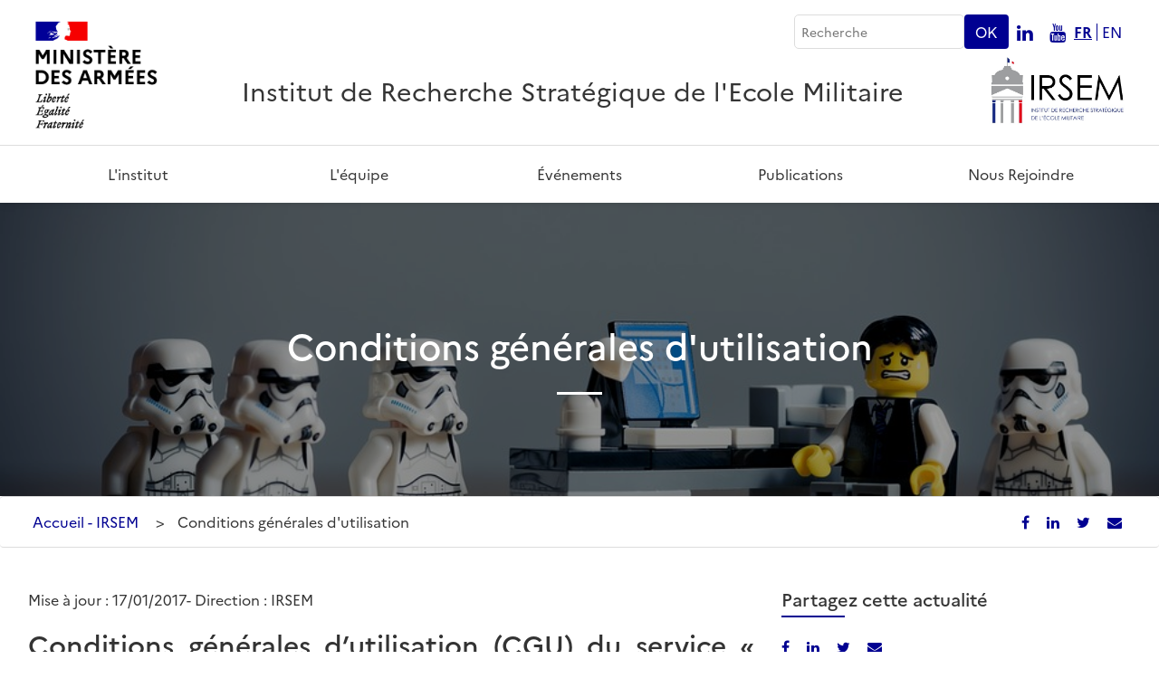

--- FILE ---
content_type: text/html
request_url: https://www.irsem.fr/conditions-generales-d-utilisation.html
body_size: 8434
content:
<!DOCTYPE html>
<html lang="fr">

<head>
    <meta charset="utf-8">
    <meta name="viewport" content="width=device-width, initial-scale=1">
    <meta name="csrf-token" content="P1LCcEUsolLbAy3hyiv6wO5CbpkUWNsWbZbmoOdv">

    <title>Conditions générales d&#039;utilisation - IRSEM</title>


    <meta name="robots" content="index, follow">

<!-- Open Graph and Twitter meta tags -->
<meta name="twitter:card" content="summary">
<meta property="og:locale" content="fr">

    <meta property="og:type" content="website">

    <meta property="og:title" content="Conditions générales d&amp;#039;utilisation - IRSEM">
    <meta name="twitter:title" content="Conditions générales d&amp;#039;utilisation - IRSEM">


<meta property="og:url" content="conditions-generales-d-utilisation">
<meta property="og:site_name" content="Irsem - Preprod">

<!-- End Open Graph and Twitter meta tags -->

    <link rel="shortcut icon" href="favicon.ico" type="image/x-icon">
    <link rel="stylesheet" type="text/css" href="build/assets/css/app.css">
    
    

    <!-- Google Tag Manager -->
    <script>(function(w,d,s,l,i){w[l]=w[l]||[];w[l].push({'gtm.start':
                new Date().getTime(),event:'gtm.js'});var f=d.getElementsByTagName(s)[0],
            j=d.createElement(s),dl=l!='dataLayer'?'&l='+l:'';j.async=true;j.src=
            'https://www.googletagmanager.com/gtm.js?id='+i+dl;f.parentNode.insertBefore(j,f);
        })(window,document,'script','dataLayer','GTM-57KNTLL');</script>
    <!-- End Google Tag Manager -->

    
</head>

<body class="antialiased bg-white "
    data-axeptio-btn-consent="Accepter les cookies pour charger le contenu"
>
    
    <div class="page-wrapper">

        <header role="banner">
    <nav role="navigation" aria-label="Navigation - Accès rapide" class="skip-links-nav">
    <ul class="skip-links-nav-list">
        <li>
            <a href="conditions-generales-d-utilisation.html#main-content">
                Sauter au contenu principal
            </a>
        </li>
        <li>
            <a href="conditions-generales-d-utilisation.html#main-footer">
                Sauter au pied de page
            </a>
        </li>
    </ul>
</nav>
    <div class="header-area">
        <div class="container nav-container-wrapper">
            <div class="container float-custom-left">
                <div class="row no-gutter header-content">
                    <div class="logo-ministere-container">
                        <a class="logo-ministere" href="http://www.defense.gouv.fr/" target="_blank">
                            <img src="build/assets/img/logo-ministere-2020.png" alt="Ministère des armées. Liberté égalité fraternité">
                        </a>
                    </div>
                    <div>
                        <div class="header-top">

                            <form action="recherche-global" method="get" role="search">
                                <input type="text" name="query" placeholder="Recherche"
                                       value="" title="Recherche" />
                                <button type="submit" class="btn btn-primary">
                                    OK
                                </button>
                            </form>

                            
                                <ul class="social">
                                    
                                                                                                                                                                                                                                                                                <li>
                                                <a aria-label="Nous suivre sur linkedin" target="_blank" href="https://www.linkedin.com/company/ministere-de-la-defense---irsem-paris/?originalSubdomain=fr">
                                                    <i class="fa fa-linkedin" aria-hidden="true"></i>
                                                </a>
                                            </li>
                                                                                                                                                                <li>
                                                <a aria-label="Nous suivre sur youtube" target="_blank" href="https://www.youtube.com/channel/UCPgwe5A4feZq2nYBhaQsFDw">
                                                    <i class="fa fa-youtube" aria-hidden="true"></i>
                                                </a>
                                            </li>
                                                                                                            </ul>
                            

                            <div class="languages-container">
                                                                    <a
                                        href="conditions-generales-d-utilisation.html"
                                        class="active"
                                        aria-current="true"
                                    >
                                        fr
                                    </a>
                                                                    <a
                                        href="en/general-terms-of-use.html"
                                        class=""
                                        aria-current="false"
                                    >
                                        en
                                    </a>
                                                            </div>

                        </div>
                        <div>
                                                        <div class="baseline" style="flex-grow: 1; margin: 0;">
                                <a href="homepage.html">
                                    Institut de Recherche Stratégique de l&#039;Ecole Militaire
                                </a>
                            </div>

                            <a class="logo-irsem" href="homepage.html">
                                <img alt="IRSEM, Institut de Recherche Stratégique de l&#039;Ecole Militaire (aller à l&#039;accueil)"
                                     src="build/assets/img/logo-irsem.jpg">
                            </a>
                                                        <div class="nav-wrapper">
                                <div
    x-data="menuMobile()"
    class="menuMobile">

    <button
        class="menuMobile__btnToggle"
        aria-controls="mobileMenu"
        aria-expanded="false"
        x-ref="btnToggle"
        aria-label="Ouvrir le menu"
    >
        <svg xmlns="http://www.w3.org/2000/svg" fill="none" viewBox="0 0 24 24" stroke-width="1.5" stroke="currentColor" class="size-6">
            <path stroke-linecap="round" stroke-linejoin="round" d="M3.75 6.75h16.5M3.75 12h16.5m-16.5 5.25h16.5" />
        </svg>
    </button>

    <div
        id="mobileMenu"
        class="menuMobile__content"
        aria-modal="true"
        role="dialog"
        x-ref="menuContent"
        x-show="menuOpen"
        x-on:click.away="menuOpen = false"
        @keydown.tab="handleTab"
        tabindex="0"
    >

        <button x-ref="btnClose" class="menuMobile__btnClose">
            Fermer
        </button>

                <div class="menuMobile__title">
            Institut de Recherche Stratégique de l&#039;Ecole Militaire
        </div>

        <form class="menuMobile__form" action="recherche-global" method="get">
            <input type="text" name="query" placeholder="Recherche"
                   value="" title="Recherche" />
            <button type="submit" class="btn btn-primary">
                OK
            </button>
        </form>

        <nav role="navigation">
            <ul class="menuMobile__list">
                <li data-depth="0">


                    <div x-data="{ isExpanded: false }" class="accordion" :class="{ 'accordion--open': isExpanded }">
    <button class="accordion__button" @click="isExpanded = ! isExpanded">
        L&#039;institut
        <svg xmlns="http://www.w3.org/2000/svg" fill="none" viewBox="0 0 24 24" stroke-width="1.5" stroke="currentColor" class="accordion__icon">
            <path stroke-linecap="round" stroke-linejoin="round" d="m19.5 8.25-7.5 7.5-7.5-7.5" />
        </svg>
    </button>
    <div x-cloak x-show="isExpanded" role="region" x-collapse>
        <ul class="menuMobile__list">
                                            <li data-depth="1">
                            <a class="submenu-item" href="institut.html">À propos de l&#039;IRSEM</a>
                        </li>
                                            <li data-depth="1">
                            <a class="submenu-item" href="irsem-europe.html">IRSEM Europe</a>
                        </li>
                                    </ul>
    </div>
</div>
            </li>
    <li data-depth="0">


                                    <a  href="lequipe-de-lirsem.html">L&#039;équipe</a>
                        </li>
    <li data-depth="0">


                                    <a  href="agenda.html">Événements</a>
                        </li>
    <li data-depth="0">


                    <div x-data="{ isExpanded: false }" class="accordion" :class="{ 'accordion--open': isExpanded }">
    <button class="accordion__button" @click="isExpanded = ! isExpanded">
        Publications
        <svg xmlns="http://www.w3.org/2000/svg" fill="none" viewBox="0 0 24 24" stroke-width="1.5" stroke="currentColor" class="accordion__icon">
            <path stroke-linecap="round" stroke-linejoin="round" d="m19.5 8.25-7.5 7.5-7.5-7.5" />
        </svg>
    </button>
    <div x-cloak x-show="isExpanded" role="region" x-collapse>
        <ul class="menuMobile__list">
                                            <li data-depth="1">
                            <a class="submenu-item" href="etudes.html">Études</a>
                        </li>
                                            <li data-depth="1">
                            <a class="submenu-item" href="focus.html">Focus</a>
                        </li>
                                            <li data-depth="1">
                            <a class="submenu-item" href="notes-de-recherche-research-papers.html">Notes de recherche</a>
                        </li>
                                            <li data-depth="1">
                            <a class="submenu-item" href="breves-strategiques.html">Brèves stratégiques</a>
                        </li>
                                            <li data-depth="1">
                            <a class="submenu-item" href="veilles-strategiques.html">Veilles stratégiques</a>
                        </li>
                                            <li data-depth="1">
                            <a class="submenu-item" href="la-lettre.html">La Lettre</a>
                        </li>
                                            <li data-depth="1">
                            <a class="submenu-item" href="https://shs.cairn.info/revue-les-champs-de-mars?lang=fr">Les Champs de Mars</a>
                        </li>
                                    </ul>
    </div>
</div>
            </li>
    <li data-depth="0">


                    <div x-data="{ isExpanded: false }" class="accordion" :class="{ 'accordion--open': isExpanded }">
    <button class="accordion__button" @click="isExpanded = ! isExpanded">
        Nous rejoindre
        <svg xmlns="http://www.w3.org/2000/svg" fill="none" viewBox="0 0 24 24" stroke-width="1.5" stroke="currentColor" class="accordion__icon">
            <path stroke-linecap="round" stroke-linejoin="round" d="m19.5 8.25-7.5 7.5-7.5-7.5" />
        </svg>
    </button>
    <div x-cloak x-show="isExpanded" role="region" x-collapse>
        <ul class="menuMobile__list">
                                            <li data-depth="1">
                            <a class="submenu-item" href="recrutement.html">Recrutement</a>
                        </li>
                                            <li data-depth="1">
                            <a class="submenu-item" href="soutien-financier.html">Financement</a>
                        </li>
                                    </ul>
    </div>
</div>
            </li>
            </ul>
            <div class="languages-container">
                                    <a
                        href="conditions-generales-d-utilisation.html"
                        class="active"
                        aria-current="true"
                    >fr</a>
                                    <a
                        href="en/general-terms-of-use.html"
                        class=""
                        aria-current="false"
                    >en</a>
                            </div>
        </nav>

        <ul class="menuMobile__socials">
            
                                                                                                        <li>
                        <a aria-label="Nous suivre sur linkedin" target="_blank" href="https://www.linkedin.com/company/ministere-de-la-defense---irsem-paris/?originalSubdomain=fr">
                            <i class="fa fa-linkedin" aria-hidden="true"></i>
                        </a>
                    </li>
                                                                <li>
                        <a aria-label="Nous suivre sur youtube" target="_blank" href="https://www.youtube.com/channel/UCPgwe5A4feZq2nYBhaQsFDw">
                            <i class="fa fa-youtube" aria-hidden="true"></i>
                        </a>
                    </li>
                                    </ul>
    </div>
</div>

                            </div>
                        </div>
                    </div>
                </div>
            </div>
            <div class="nav-separator"></div>
            <div class="container float-custom-right">
                <div class="row">
                    <div class="col-md-12 col-xs-12">
                        <nav role="navigation">
    <ul class="menu-principal sf-menu" id="menu">
        <li
        data-depth="0"
        x-data="submenu()"
    >
                    <a x-ref="elementToggle"  href="conditions-generales-d-utilisation.html#" :aria-expanded="open ? 'true' : 'false'">
                L&#039;institut
            </a>
        
                    <ul x-show="open" x-ref="submenu">
                                    <li data-depth="1">
                        <a class="submenu-item" href="institut.html">À propos de l&#039;IRSEM</a>
                    </li>
                                    <li data-depth="1">
                        <a class="submenu-item" href="irsem-europe.html">IRSEM Europe</a>
                    </li>
                            </ul>
            </li>
    <li
        data-depth="0"
        x-data="submenu()"
    >
                    <a x-ref="elementToggle"  href="lequipe-de-lirsem.html" :aria-expanded="open ? 'true' : 'false'">
                L&#039;équipe
            </a>
        
            </li>
    <li
        data-depth="0"
        x-data="submenu()"
    >
                    <a x-ref="elementToggle"  href="agenda.html" :aria-expanded="open ? 'true' : 'false'">
                Événements
            </a>
        
            </li>
    <li
        data-depth="0"
        x-data="submenu()"
    >
                    <a x-ref="elementToggle"  href="conditions-generales-d-utilisation.html#" :aria-expanded="open ? 'true' : 'false'">
                Publications
            </a>
        
                    <ul x-show="open" x-ref="submenu">
                                    <li data-depth="1">
                        <a class="submenu-item" href="etudes.html">Études</a>
                    </li>
                                    <li data-depth="1">
                        <a class="submenu-item" href="focus.html">Focus</a>
                    </li>
                                    <li data-depth="1">
                        <a class="submenu-item" href="notes-de-recherche-research-papers.html">Notes de recherche</a>
                    </li>
                                    <li data-depth="1">
                        <a class="submenu-item" href="breves-strategiques.html">Brèves stratégiques</a>
                    </li>
                                    <li data-depth="1">
                        <a class="submenu-item" href="veilles-strategiques.html">Veilles stratégiques</a>
                    </li>
                                    <li data-depth="1">
                        <a class="submenu-item" href="la-lettre.html">La Lettre</a>
                    </li>
                                    <li data-depth="1">
                        <a class="submenu-item" href="https://shs.cairn.info/revue-les-champs-de-mars?lang=fr">Les Champs de Mars</a>
                    </li>
                            </ul>
            </li>
    <li
        data-depth="0"
        x-data="submenu()"
    >
                    <a x-ref="elementToggle"  href="conditions-generales-d-utilisation.html#" :aria-expanded="open ? 'true' : 'false'">
                Nous rejoindre
            </a>
        
                    <ul x-show="open" x-ref="submenu">
                                    <li data-depth="1">
                        <a class="submenu-item" href="recrutement.html">Recrutement</a>
                    </li>
                                    <li data-depth="1">
                        <a class="submenu-item" href="soutien-financier.html">Financement</a>
                    </li>
                            </ul>
            </li>
    </ul>
    <div class="languages-container">
                    <a
                href="conditions-generales-d-utilisation.html"
                class="active"
                aria-current="true"
            >fr</a>
                    <a
                href="en/general-terms-of-use.html"
                class=""
                aria-current="false"
            >en</a>
            </div>
</nav>
                    </div>
                </div>
            </div>
        </div>
    </div>
</header>
<!-- Header End -->

<!-- Popin newsletter -->

        

        <main role="main" id="main-content">
            <section class="page-banner banner-single-page " style="background-image:url('storage/file_manager_files/2025/03/7.jpg');">
                    <div class="overlay"></div>
        
        <div class="page-title">
                            <h1 class="section-header headding-divider-center text-center">
                    Conditions générales d&#039;utilisation
                </h1>
            
                    </div>
    </section>

    <div class="breadcrumb">
    <div class="container">
        <div class="row">
            <div class="col-md-9">
                                    <ul vocab="https://schema.org/" typeof="BreadcrumbList">
                                                    <li  class="text-sm" property="itemListElement" typeof="ListItem">
                                                                                                            <a class="underline" href="homepage.html" property="item" typeof="WebPage">
                                                                            <span property="name">Accueil - IRSEM</span>
                                                                            </a>
                                                                                                    <meta property="position" content="1">
                            </li>
                                                            <span class="mx-2"> > </span>
                                                                                <li  class="text-sm" property="itemListElement" typeof="ListItem">
                                                                    <span property="name">Conditions générales d&#039;utilisation</span>
                                                                <meta property="position" content="2">
                            </li>
                                                                        </ul>
                            </div>
            <div class="col-md-3 social-container">
                <a aria-label="Partager sur Facebook" class="js-sharer" target="_blank" href="https://www.facebook.com/sharer/sharer.php?u=https://irsem-statique-pre-local.novius.net/conditions-generales-d-utilisation">
                    <i class="fa fa-facebook"></i>
                </a>
                <a aria-label="Partager sur LinkedIn" class="js-sharer" target="_blank" href="https://www.linkedin.com/shareArticle?mini=true&url=https://irsem-statique-pre-local.novius.net/conditions-generales-d-utilisation">
                    <i class="fa fa-linkedin"></i>
                </a>
                <a aria-label="Partager sur X/Twitter" class="js-sharer" target="_blank" href="https://twitter.com/home?status=https://irsem-statique-pre-local.novius.net/conditions-generales-d-utilisation">
                    <i class="fa fa-twitter"></i>
                </a>
                <a aria-label="Partager par email" href="mailto:?&body=https://irsem-statique-pre-local.novius.net/conditions-generales-d-utilisation">
                    <i class="fa fa-envelope"></i>
                </a>
            </div>
        </div>
    </div>
</div>


    <section class="page-section">
        <div class="container">
            <div class="row white-bg">
                <div class="page">
                    <div class="col-md-8">
                        <div class="wysiwyg">
                            <div class="lvc-block-wysiwyg prose">
        <p style="text-align: justify;">Mise à jour : 17/01/2017- Direction : IRSEM</p>
<h2 style="text-align: justify;">Conditions générales d’utilisation (CGU) du service « contacts-démarches » de l’IRSEM.</h2>
<h3 style="text-align: justify;">Définition et objet du service</h3>
<p style="text-align: justify;">La page contact www.irsem.fr/rubriques-complementaires/contact/démarches (ci-après dénommée « le Service »), est accessible à partir du site institutionnel de l’IRSEM (lien « Démarches » sur www.irsem.fr), mis en œuvre par l’IRSEM dont la finalité est d’informer les internautes sur l’activité de l’IRSEM.</p>
<p style="text-align: justify;">Le Service est également accessible depuis le site « service-public.fr ».</p>
<p style="text-align: justify;">Le Service est destiné à orienter efficacement l’internaute vers le bon service ; la rubrique « contact/démarches » permet de recueillir les questions que se posent les usagers et de contribuer à simplifier les démarches administratives des usagers (citoyens/entreprises/associations).</p>
<p style="text-align: justify;">Une rubrique d'information immédiate, intitulée « foire aux questions » (FAQ) permet également d'apporter rapidement des réponses aux questions les plus courantes.</p>
<p style="text-align: justify;">Le Service permet aux usagers de renseigner en ligne un formulaire de dépôt de demande d’information ou d'initier un dossier lié à une démarche administrative ouverte au droit de saisine électronique et de le transmettre par voie électronique aux services administratifs compétents. Il est porté à la connaissance des usagers que les informations échangées sur ce site n'ont aucun caractère de confidentialité, en particulier médical.</p>
<p style="text-align: justify;">L’utilisation du Service est facultative et gratuite.</p>
<p style="text-align: justify;">L’usage de la langue française y est obligatoire.</p>
<p style="text-align: justify;">Ce Service ne permet pas de déposer régulièrement une démarche exclue du droit de saisine électronique par les décrets référencés ci-après (notamment : relations de l’administration avec ses agents, relations des justiciables avec la justice, relations contractuelles régies par le code des marchés publics), ni d’effectuer une démarche pour laquelle un télé-service dédié existe.</p>
<p style="text-align: justify;">L’utilisation du Service est subordonnée à l’acceptation par l’usager des présentes conditions d’utilisation, et, le cas échéant, des conditions spécifiques propres à chacune des démarches administratives proposées.</p>
<p style="text-align: justify;">Les conditions d’utilisation du Service s’inscrivent dans le cadre de l’article 3 de l’ordonnance n° 2005-1516 du 8 décembre 2005 relative aux échanges électroniques entre les usagers et les autorités administratives et entre les autorités administratives modifiée par l’ordonnance n° 2014-1330 du 6 novembre 2014.</p>
<p style="text-align: justify;">Lorsqu’un télé-service dédié à une démarche administrative précise et ouverte au droit de saisine électronique n’existe pas, ce formulaire de dépôt de demande est la voie prédominante de saisine par voie électronique de l’autorité administrative conformément à l’article 3 de l’ordonnance 2005-1516 du 8 décembre 2005 modifiée.</p>
<p style="text-align: justify;">Conformément aux dispositions de l’article 4 de l’ordonnance n°2005-1516 du 8 décembre 2005, les présentes conditions générales s’imposent à tout usager du Service.</p>
<h3 style="text-align: justify;">Fonctionnement du service</h3>
<p style="text-align: justify;">Lors de l’utilisation du Service, et pour que celle-ci soit recevable auprès de l’autorité administrative, l’usager s’identifie en complétant les renseignements suivants :<br>1° S’agissant d’une personne physique<br>a) Nom ;<br>b) Prénom ;<br>c) Adresse postale ;<br>2° S’agissant d’une personne morale :<br>a) Le numéro d’inscription au répertoire des entreprises et des associations.</p>
<p style="text-align: justify;">L’usager du Service fournit une adresse électronique valide lors de son utilisation du service. Cette adresse peut être utilisée pour l’envoi de toute réponse de l’autorité administrative compétente relative à la demande. L’autorité administrative compétente se réserve le droit de répondre par voie postale.</p>
<p style="text-align: justify;">L’usager remplit en ligne le formulaire et valide celui-ci. L'envoi complémentaire de pièces jointes nécessaires au traitement de sa demande lui sera demandé ultérieurement via la messagerie électronique par l’autorité administrative compétente. Dans ce cas, seules des pièces au format pdf ou jpeg non compressées et sans mot de passe pourront être adressées par l'usager, le poids total des pièces jointes ne pouvant excéder 9 Mo par envoi message, signature et pièces jointes incluses.</p>
<p style="text-align: justify;">La validation et l’envoi du formulaire par l’usager suffit à valablement saisir l’administration.</p>
<p style="text-align: justify;">Après transmission, un accusé d’enregistrement de la demande est envoyé à l’adresse électronique fournie ; si cet accusé n’y est pas reçu dans le délai d’un jour ouvré, l’usager doit considérer que sa demande n’a pas été prise en compte. Avant de la reformuler, l’usager doit vérifier la validité et le bon fonctionnement de son adresse électronique.</p>
<p style="text-align: justify;">L’usager reçoit à l’adresse électronique fournie dans les 7 jours à compter de la réception de la demande par l’autorité administrative compétente l’accusé de réception prévu par l’article 5 de l’ordonnance 2005-1516 du 8 décembre 2005. Cet accusé comporte les mentions prévues par le décret n° 2015-1404 du 5 novembre 2015 relatif au droit des usagers de saisir l’administration par voie électronique.</p>
<p style="text-align: justify;">Postérieurement à sa demande initiale, l’usager peut compléter sa demande, sur l’invitation de l’autorité administrative compétente, en s’adressant directement par courriel à cette dernière mentionnée dans l’accusé de réception. Il doit alors préciser obligatoirement le numéro de référence de sa demande initiale, reçu dans l’accusé de réception susvisé.</p>
<p style="text-align: justify;">L’utilisation du Service requiert une connexion et un navigateur internet. Le navigateur doit être configuré pour autoriser les cookies de session. Afin de garantir un bon fonctionnement du Service, il est conseillé d’utiliser les versions de navigateur suivantes :</p>
<ul style="text-align: justify;">
<li>Firefox version 31 et supérieure</li>
<li>Safari version 7 et supérieure</li>
<li>Internet Explorer version 10 et supérieure</li>
<li>Chrome version 35 et supérieure</li>
</ul>
<h3 style="text-align: justify;">Disponibilité et évolution du service</h3>
<p style="text-align: justify;">L’IRSEM s’efforce de permettre l’accessibilité au site institutionnel de l’IRSEM 5 jours sur 7, aux horaires de travail de l’IRSEM.</p>
<p style="text-align: justify;">L’IRSEM se réserve toutefois la faculté de faire évoluer, de modifier ou de suspendre, sans préavis, le Service pour des raisons de maintenance ou pour tout autre motif jugé nécessaire. L’indisponibilité du Service ne donne droit à aucune indemnité. En cas d’indisponibilité du Service, l’usager en est informé ; il est alors invité à effectuer sa démarche ultérieurement.</p>
<p style="text-align: justify;">Les termes des présentes conditions d’utilisation peuvent être amendés à tout moment, sans préavis, en fonction des modifications apportées au Service, de l’évolution de la législation ou de la réglementation, ou pour tout autre motif jugé nécessaire.</p>
<h3 style="text-align: justify;">Traitement des données à caractère personnel</h3>
<p style="text-align: justify;">L’IRSEM et l’autorité administrative compétente s’engagent à prendre toutes précautions utiles pour préserver la sécurité des données collectées auprès de l’usager, et notamment empêcher qu’elles soient déformées, endommagées ou que des tiers non autorisés y aient accès.</p>
<p style="text-align: justify;">Les droits d’accès, de rectification et d’opposition prévus par la loi n° 78-17 du 6 janvier 1978 relative à l’informatique, aux fichiers et aux libertés peuvent s’exercer auprès de l’IRSEM (1, place Joffre (case 38) 75 700 PARIS SP 07).</p>
<p style="text-align: justify;">L’IRSEM et l’autorité administrative compétente s’engagent à n’opérer aucune commercialisation des informations et documents transmis par l’usager au moyen du Service, et à ne pas les communiquer à des tiers, en dehors des cas prévus par la loi.</p>
<p style="text-align: justify;">La durée de conservation des données collectées auprès des usagers est fixée par l’arrêté portant création du traitement automatisé de données à caractère personnel dénommé www.irsem.fr</p>
<h3 style="text-align: justify;">Traitement des demandes abusives ou frauduleuses</h3>
<p style="text-align: justify;">Le droit de saisine électronique ne s’applique pas aux envois abusifs, notamment par leur nombre, leur caractère répétitif ou systématique, ou les envois susceptibles de porter atteinte à la sécurité des systèmes d’information.</p>
<h3 style="text-align: justify;">Engagements et responsabilité</h3>
<p style="text-align: justify;">L’usager du Service s’engage à ne fournir, dans le cadre de l’utilisation du Service, que des informations exactes, à jour et complètes. Dans l’hypothèse où l’usager ne s’acquitterait pas de cet engagement, le ministère de la Défense se réserve le droit de suspendre ou résilier la démarche administrative, sans préjudice des éventuelles actions en responsabilité pénale et civile qui pourraient être engagées à son encontre.</p>
<p style="text-align: justify;">Il est rappelé que toute personne procédant à une fausse déclaration pour elle-même ou pour autrui s’expose, notamment, aux sanctions prévues à l’article 441-1 du Code Pénal, prévoyant des peines pouvant aller jusqu’à trois ans d’emprisonnement et 45 000 euros d’amende.</p>
<h3 style="text-align: justify;">Textes de référence</h3>
<ul style="text-align: justify;">
<li>Code des relations entre le public et d’administration.</li>
<li>Loi n°78-17 du 6 janvier 1978 relative à l’informatique, aux fichiers et aux libertés.</li>
<li>Loi n°2000-321 relative aux droits des citoyens dans leurs relations avec l’administration.</li>
<li>Ordonnance n°2005-1516 du 8 décembre 2005 relative aux échanges électroniques entre les usagers et les autorités administratives et entre les autorités administratives modifiée par l’ordonnance n°2014-1330 du 6 novembre 2014.</li>
<li>Décret n° 2015-1404 du 5 novembre 2015 relatif au droit des usagers de saisir l’administration par voie électronique.</li>
<li>Décret n° 2015-1405 du 5 novembre 2015 relatif aux exceptions à l’application du droit des usagers de saisir l’administration par voie électronique, prises sur le fondement de l’article 4 de l’ordonnance n° 2005-1516 du 8 décembre 2005 relative aux échanges électroniques entre les usagers et les autorités administratives et entre les autorités administratives (Services du Premier ministre).</li>
<li><span style="font-size: 1rem;">Agrément définitif du SIG (Service d'information du gouvernement) le 10 décembre 2018 portant création d’un site internet par l’IRSEM</span></li>
<li>Circulaire du Premier ministre n°5824/SG du 6 novembre 2015 relative à l’entrée en vigueur du droit de saisir l’administration par voie électronique.</li>
</ul>
<p style="text-align: justify;">Sources : IRSEM<br>Droits : Ministère des Armées</p>
    </div>

                        </div>
                    </div>
                    <div class="col-md-4">
                        <div class="wysiwyg">
                            <div class="sidebar">
                                                                <div class="social-container">
                                    <h2 class="h4">Partagez cette actualité</h2>
                                    <a aria-label="Partager sur Facebook" class="js-sharer" target="_blank" href="https://www.facebook.com/sharer/sharer.php?u=https://irsem-statique-pre-local.novius.net/conditions-generales-d-utilisation">
                                        <i class="fa fa-facebook"></i>
                                    </a>
                                    <a aria-label="Partager sur LinkedIn" class="js-sharer" target="_blank" href="https://www.linkedin.com/shareArticle?mini=true&url=https://irsem-statique-pre-local.novius.net/conditions-generales-d-utilisation">
                                        <i class="fa fa-linkedin"></i>
                                    </a>
                                    <a aria-label="Partager sur X/Twitter" class="js-sharer" target="_blank" href="https://twitter.com/home?status=https://irsem-statique-pre-local.novius.net/conditions-generales-d-utilisation">
                                        <i class="fa fa-twitter"></i>
                                    </a>
                                    <a aria-label="Partager par email" href="mailto:?&body=https://irsem-statique-pre-local.novius.net/conditions-generales-d-utilisation">
                                        <i class="fa fa-envelope"></i>
                                    </a>
                                </div>
                            </div>
                        </div>
                    </div>
                </div>
            </div>
        </div>
    </section>
        </main>

        <!-- Appointment Start -->
<!-- Appointment End -->

<!-- Footer Main Start -->
<footer class="footer-main" id="main-footer" role="contentinfo">
    <div class="container">
        <div class="row">
            <div class="col-md-4 contacts ovh">
                <div class="footer-widget">
                    <h2 class="text-bold text-subline">
                        Liens utiles
                    </h2>
                    <nav role="navigation" aria-label="Navigation dans le pied de page">
    <ul class="links">
        <li
        data-depth="0"
        x-data="submenu()"
    >
                    <a x-ref="elementToggle"  href="https://urls.fr/ErxgU6" :aria-expanded="open ? 'true' : 'false'">
                Inscription à la newsletter
            </a>
        
            </li>
    <li
        data-depth="0"
        x-data="submenu()"
    >
                    <a x-ref="elementToggle"  href="accesibilite.html" :aria-expanded="open ? 'true' : 'false'">
                Accessibilité - partiellement conforme
            </a>
        
            </li>
    <li
        data-depth="0"
        x-data="submenu()"
    >
                    <a x-ref="elementToggle"  href="plan-de-site.html" :aria-expanded="open ? 'true' : 'false'">
                Plan du site
            </a>
        
            </li>
    <li
        data-depth="0"
        x-data="submenu()"
    >
                    <a x-ref="elementToggle"  href="conditions-generales-d-utilisation.html" :aria-expanded="open ? 'true' : 'false'">
                Conditions générales d&#039;utilisation
            </a>
        
            </li>
    <li
        data-depth="0"
        x-data="submenu()"
    >
                    <a x-ref="elementToggle"  href="mentions-legales.html" :aria-expanded="open ? 'true' : 'false'">
                Mentions légales
            </a>
        
            </li>
    <li
        data-depth="0"
        x-data="submenu()"
    >
                    <a x-ref="elementToggle"  href="confidentialite.html" :aria-expanded="open ? 'true' : 'false'">
                Confidentialité
            </a>
        
            </li>
    <li
        data-depth="0"
        x-data="submenu()"
    >
                    <a x-ref="elementToggle"  href="https://www.assas-universite.fr/fr" :aria-expanded="open ? 'true' : 'false'">
                Notre partenariat avec Paris-Panthéon-Université
            </a>
        
            </li>
    </ul>
    <div class="languages-container">
                    <a
                href="conditions-generales-d-utilisation.html"
                class="active"
                aria-current="true"
            >fr</a>
                    <a
                href="en/general-terms-of-use.html"
                class=""
                aria-current="false"
            >en</a>
            </div>
</nav>

                </div>
            </div>
                            <div class="col-md-4 contacts ovh">
                    <div class="footer-widget">
                        <h2 class="text-bold text-subline">
                            Contact
                        </h2>
                                                                            <div class="contact-item top-15">
                                <div class="icon"><i class="fa fa-map-marker"></i></div>
                                <div class="text">
                                    École militaire, 1 place Joffre, 75007 Paris
                                </div>
                            </div>
                                                                            <div class="contact-item top-15">
                                <div class="icon"><i class="fa fa-envelope-open-o"></i></div>
                                <div class="text">
                                    contact@irsem.fr
                                </div>
                            </div>
                                            </div>
                </div>
                        <div class="col-md-4 ovh">
                <div class="footer-widget">
                    <h2 class="text-bold text-subline">
                        L&#039;IRSEM
                    </h2>
                    <div class="top-20 text-left">
                                                    <p><span style="color:rgb(53,53,53);">L’Institut de Recherche Stratégique de l’École Militaire, principal centre d’études sur la guerre dans le monde francophone, est partenaire du nouvel établissement public Université Paris-Panthéon-Assas.</span></p>
                        
                                            </div>
                </div>
            </div>
        </div>
    </div>
</footer>
<!-- Footer Main End -->

<!-- Footer Bottom Start -->
<div class="footer-bottom">
    <div class="container">
        <div class="row">
            <p class="col-md-12 col-sm-12 footer-copyright">
                Copyright © 2026 IRSEM
            </p>
        </div>
    </div>
</div>
<!-- Footer Bottom End -->

<a href="conditions-generales-d-utilisation.html#" class="scrollup">
    <span class="sr-only">Remonter en haut de page</span>
    <i class="fa fa-angle-up"></i>
</a>

        <script src="build/assets/js/app.js"></script>
        <script src="build/assets/js/vendors.js"></script>


        
        

        
    </div>

    <!-- Google Tag Manager (noscript) -->
    <noscript><iframe src="https://www.googletagmanager.com/ns.html?id=GTM-57KNTLL"
                      height="0" width="0" style="display:none;visibility:hidden"></iframe></noscript>
    <!-- End Google Tag Manager (noscript) -->

</body>

</html>
